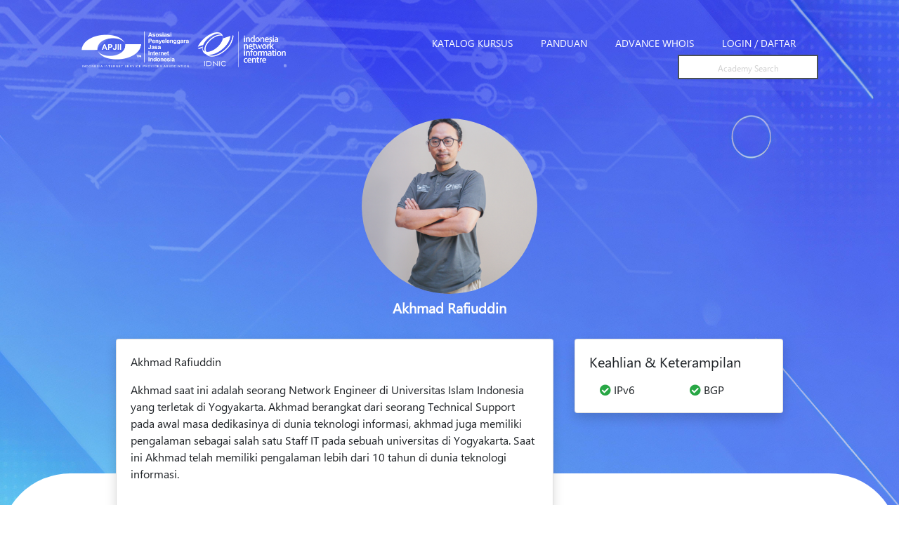

--- FILE ---
content_type: text/html; charset=UTF-8
request_url: https://academy.idnic.net/trainer/akhmad-raffiudin/MzA=
body_size: 6385
content:
<!doctype html>
<html lang="en">
<head>
    <meta charset="UTF-8">
    <meta name="viewport" content="width=device-width, initial-scale=1.0">
    <meta http-equiv="X-UA-Compatible" content="ie=edge">
    <title> IDNIC Academy | IDNIC - APJII </title>
    <meta name="csrf-token" content="kkqu9NVrDCEdnJuZBhp9p6rUO1VNgzKyC3xTTgcF">
    <meta property="og:title" content="IDNIC Academy | IDNIC - APJII" />
    <meta property="og:url" content="https://academy.idnic.net" />
    <meta property="og:description" content="Memberdayakan masyarakat Internet melalui pendidikan online">
    <meta property="og:image" content="https://academy.idnic.net/images/idnic-bg-white.jpeg">
    <meta property="og:image:width" content="300" />
    <meta property="og:image:height" content="300" />

    <link rel="icon" href="https://academy.idnic.net/images/idnic-crop.png">
    <link rel="shortcut icon" href="https://academy.idnic.net/images/idnic-crop.png" type="image/x-icon">

    <!-- Google Tag Manager -->
    
    <!-- End Google Tag Manager -->

    <!-- Global site tag (gtag.js) - Google Analytics -->
    <script async src="https://www.googletagmanager.com/gtag/js?id=UA-162958341-4"></script>
    <script>
    window.dataLayer = window.dataLayer || [];
    function gtag(){dataLayer.push(arguments);}
    gtag('js', new Date());

    gtag('config', 'UA-162958341-4');
    </script>
    
    <!-- Fonts -->
    

    <!-- Styles -->
    
    <link rel="stylesheet" href="https://academy.idnic.net/fonts/segoe-ui/stylesheet.css">
    

    <link href="https://fonts.googleapis.com/css?family=Dokdo&display=swap" rel="stylesheet">

    <link href="https://academy.idnic.net/css/app.css" rel="stylesheet">
    <link href="https://academy.idnic.net/css/main.css" rel="stylesheet">
    <link href="https://academy.idnic.net/vendor/fontawesome/css/all.css" rel="stylesheet">
    <link href="https://academy.idnic.net/vendor/bootstrap/dist/css/bootstrap.css" rel="stylesheet">
    <link href="https://academy.idnic.net/vendor/select2-4.0.10/dist/css/select2.min.css" rel="stylesheet" media="all">
    <link href="https://fonts.googleapis.com/icon?family=Material+Icons" rel="stylesheet">
    

        <style>
        .alert {
            border-radius: 0;
            border: 0;
        }
        .alert-success {
            background-color: #dbf2e1;
        }
        .event-headline {
            height: 310px;
            width: 100%;
            display: block;
        }
        .event-headline img {
            height: 100%;
            width: 100%;
            object-fit: cover;
            object-position: 0 0;
        }
        .content-image {
            height: auto !important;
        }
        
        .team-item img{
            box-shadow: 1px 3px 5px #888888;
        }
        .team-item .name {
            font-size: 1.2rem;
            font-weight: bold;
        }
        .team-item .description {
            font-size: 0.85rem;
        }
        .event-headline {
            text-decoration: none;
        }
        .content-detail img {
            width: 100%;
        }
    </style>
</head>
<body style="background-image: url('https://academy.idnic.net/storage/themes/pattern/1721631092-Patern 2.png')"; background-color:'#ffffff'>
    <!-- Google Tag Manager (noscript) -->
    <noscript><iframe src="https://www.googletagmanager.com/ns.html?id=GTM-5VTPTLX"
    height="0" width="0" style="display:none;visibility:hidden"></iframe></noscript>
    <!-- End Google Tag Manager (noscript) -->
    <div id="app" class="bg-white">
       
        
        <div class="p-0" style="min-height: calc(100vh - 300px);">

            

            <section class="section-first">
    <div id="navbar-desktop" class="container-fluid">
    <nav class="navbar navbar-expand-md navbar-light w-100 pr-0">
        <button class="navbar-toggler" type="button" data-toggle="collapse" data-target="#navbarSupportedContent" aria-controls="navbarSupportedContent" aria-expanded="false" aria-label="Toggle navigation">
            <span class="navbar-toggler-icon"></span>
        </button>
        <a class="row navbar-brand" href="https://academy.idnic.net" style="width: 300px">
            <img src="https://academy.idnic.net/images/apjii-idnic-logo-white.png" 
            style="">
        </a> 
        <div class="collapse navbar-collapse flex-wrap" id="navbarSupportedContent">
            <div class="d-none d-md-block w-100">
                <div class="d-flex flex-wrap justify-content-start justify-content-md-end w-100">
                    <ul class="navbar-nav d-flex justify-content-end flex-column flex-md-row">
                        <li class="nav-item">
                            <a id="register" class="mr-md-3 nav-link thin-inherit " href="https://academy.idnic.net/catalog" style="display:inline-block">
                                <span class="mr-2 text-white">KATALOG KURSUS</span> 
                            </a>
                        </li>
                        <li class="nav-item">
                            <a id="register" class="mr-md-3 nav-link thin-inherit " href="https://academy.idnic.net/guides" style="display:inline-block;">
                                <span class="mr-2 text-white">PANDUAN</span> 
                            </a>
                        </li>
                        <li class="nav-item">
                            <a id="register" class="mr-md-3 nav-link thin-inherit" href="https://whois.idnic.net" style="display:inline-block">
                                <span class="mr-2 text-white">ADVANCE WHOIS</span> 
                            </a>
                        </li>
                        
                         
                        <li class="nav-item">
                            <a id="register" class="mr-md-3 nav-link thin-inherit" href="#" style="display:inline-block" data-toggle="modal" data-target="#loginModal">
                                <span class="mr-2 text-white">LOGIN / DAFTAR</span> 
                            </a>
                        </li>
                                                <li class="nav-item">
                            <form id="searchForm" action="https://academy.idnic.net/search" method="GET">
                                <input type="text" name="q" class="form-search" placeholder="Academy Search" value="">
                            </form>
                        </li>
                    </ul>
                    
                </div>
            </div>
        </div>
    </nav>
</div>

<div id="navbar-mobile">
    <div id="header-mobile">
        <div class="left">
            <a href="#" class="navbar-toggle" type="button"> <i class="fas fa-bars"></i> </a>
        </div>
        <div class="center" style="padding-top: 10px;">
            <a href="https://academy.idnic.net" class="logo">
                <img src="https://academy.idnic.net/images/apjii-idnic-logo-white.png" alt="" style="width: 160px; height: auto;">
            </a>
        </div>
        <div class="right">
            <a href="#" class="search-toggle"> <i class="fas fa-search pt-2 pr-3" style="font-size: 17px;"></i> </a>
            
        </div>
    </div>
    <div class="search-wrapper">
        <form id="searchFormMobile" action="https://academy.idnic.net/search" method="GET">
            <input type="text" name="q" class="form-search" placeholder="Academy Search" value="">
            <span class="fas fa-search click-icon" style="font-size: 12px; padding-top: 3px" onclick="$('#searchFormMobile').submit()"> </span>
        </form>
    </div>
    <div id="navbar-menu">
        <ul class="navbar-nav d-flex justify-content-end flex-column flex-md-row bg-base">
            <li class="nav-item">
                <a class="nav-link thin-inherit" href="https://academy.idnic.net/catalog">
                    <span class="border-hover ">
                        Katalog Kursus
                    </span>
                </a>
            </li>
            <li class="nav-item">
                <a id="register" class="mr-md-3 nav-link thin-inherit " href="https://academy.idnic.net/guides">
                    <span class="mr-2">Panduan</span> 
                </a>
            </li>
            <li class="nav-item">
                <a id="register" class="mr-md-3 nav-link thin-inherit" href="https://whois.idnic.net" style="display:inline-block">
                    <span class="mr-2">Advance Whois</span> 
                </a>
            </li>
            
                        <li class="nav-item bg-idnic-blue">
                <a id="register" class="mr-md-3 nav-link thin-inherit" href="#" style="display:inline-block" data-toggle="modal" data-target="#loginModal">
                    <span class="mr-2 text-white">LOGIN / DAFTAR</span> 
                </a>
            </li>
                    </ul>
    </div>
</div>    <div class="flex pt-5" id="trainerPage">
        <div class="col-md-12 col-12 text-center pb-2">
            <img src="https://academy.idnic.net/storage/trainer-pictures/1721439471-Akhmad Raffiudin.jpg">
            <h5 class="text-white pt-2"><strong>Akhmad Rafiuddin</strong></h5>
        </div>
        <div class="col-md-8 col-12 text-left pt-3">
            <div class="card shadow">
                <div class="card-body">
                    <p>Akhmad Rafiuddin</p>
                    <p class="text-justify"> <p>Akhmad saat ini adalah seorang Network Engineer di Universitas Islam Indonesia yang terletak di Yogyakarta. Akhmad berangkat dari seorang Technical Support pada awal masa dedikasinya di dunia teknologi informasi, akhmad juga memiliki pengalaman sebagai salah satu Staff IT pada sebuah universitas di Yogyakarta. Saat ini Akhmad telah memiliki pengalaman lebih dari 10 tahun di dunia teknologi informasi.</p></p>
                </div>
            </div>
        </div>
        <div class="col-md-4 col-12 text-left pt-3">
            <div class="card shadow">
                <div class="card-body">
                    <h5>Keahlian & Keterampilan</h5>
                    <div class="flex pt-2">
                                                <div class="col-md-6 col-12">
                            <i class="fas fa-check-circle text-success"></i> IPv6
                        </div>  
                                                <div class="col-md-6 col-12">
                            <i class="fas fa-check-circle text-success"></i> BGP
                        </div>  
                                            </div>
                </div>
            </div>
        </div>
    </div>
</section>

            <section class="section-second">
                <div class="d-flex justify-content-center align-items-center" style="margin-top:-80px;margin-bottom:50px;height: 200px;width:100%;border-top-left-radius:100px;border-top-right-radius:100px;background:white">
                                    </div>
                    <div class="container text-center mt-5 pb-4">
        <h4 class="pb-3">Kursus </strong>Akhmad Rafiuddin</strong></h4>
        <div class="flex" id="sectionCourses">
                            <div class="card-group col-md-4 col-12 pb-3 text-left">
                    <a href="https://academy.idnic.net/courses/ipv6-fundamental/Mg==" class="color-inherit">
                        <div class="card course-list">
                            <img class="card-img-top" src="https://academy.idnic.net/storage/courses/thumbnail/1606109108-Cover Idnic Academy2-01.jpg" width="100%" height="150" style="object-fit: cover">
                            <div class="card-body">
                                <div class="card-title">
                                    <h6><strong>IPv6 Fundamental</strong></h6>
                                    <span class="badge badge-pill badge-sm badge-success">Course</span>
                                </div>
                                <div class="card-text"><p>Pelajari dasar-dasar IPv6, termasuk konsep teoritis dan praktik dasar.</p></div>
                            </div>
                            <div class="card-footer bg-white border-0 text-center">
                                <a href="https://academy.idnic.net/courses/ipv6-fundamental/Mg==" class="badge badge-pill bg-idnic-blue pl-5 pr-5 pt-3 pb-3">LIHAT KURSUS</a>
                            </div>
                        </div>
                    </a>
                </div>
                            <div class="card-group col-md-4 col-12 pb-3 text-left">
                    <a href="https://academy.idnic.net/courses/ipv6-address-planning/MTM=" class="color-inherit">
                        <div class="card course-list">
                            <img class="card-img-top" src="https://academy.idnic.net/storage/courses/thumbnail/1637209117-thumbnail-ipv6-address-planning.jpeg" width="100%" height="150" style="object-fit: cover">
                            <div class="card-body">
                                <div class="card-title">
                                    <h6><strong>IPv6 Address Planning</strong></h6>
                                    <span class="badge badge-pill badge-sm badge-success">Course</span>
                                </div>
                                <div class="card-text"><p>Pelajari tentang perencanaan alamat IPv6 untuk ISP, perusahaan, dan jaringan pusat data.</p></div>
                            </div>
                            <div class="card-footer bg-white border-0 text-center">
                                <a href="https://academy.idnic.net/courses/ipv6-address-planning/MTM=" class="badge badge-pill bg-idnic-blue pl-5 pr-5 pt-3 pb-3">LIHAT KURSUS</a>
                            </div>
                        </div>
                    </a>
                </div>
                    </div>
    </div>
            </section>
        </div>
    </div>

    <div class="container-fluid mt-5" id="footer" style="background-color: #EBEBEB;">
    <div class="row pl-3 pr-3">
        <div class="col-md-3 col-12 mt-4 text-left">
            <p class="trademarks pt-4">
                <span>
                    IDNIC ACADEMY © 2024
                </span>
            </p>                                  
        </div>
        <div class="col-md-3 col-12 mt-4 text-left">                               
        </div>
        <div class="col-md-3 col-12 mt-4 text-left">                              
        </div>
        <div class="col-md-3 col-12 mt-4 text-left pb-2">
            <label><small>Temukan kami di:</small></span>
            <li class="footer-link">
                <a target="_blank" href="https://www.facebook.com/Idnic-101884677967721/"><img src="https://academy.idnic.net/images/social-icons/facebook.png" width="11%"></a>
                <a target="_blank" href="https://twitter.com/idnicid" class="pl-1"><img src="https://academy.idnic.net/images/social-icons/twitter.png" width="11%"></a>
                <a target="_blank" href="https://www.youtube.com/channel/UCcLwQD7fSiLRuR46dtp05iQ" class="pl-1"><img src="https://academy.idnic.net/images/social-icons/youtube.png" width="11%"></a>
                <a target="_blank" href="https://instagram.com/idnic.id" class="pl-1"><img src="https://academy.idnic.net/images/social-icons/instagram.png" width="11%"></a> 
                <a target="_blank" href="https://linkedin.com/company/idnic-indonesia-network-information-center/" class="pl-1"><img src="https://academy.idnic.net/images/social-icons/linkedin.png" width="11%"></a> 
            </li>                              
        </div>
    </div>
    
</div>    <!-- Modal -->
    <div class="modal fade" id="loginModal" tabindex="-1" role="dialog" aria-labelledby="loginModal" aria-hidden="true">
        <div class="modal-dialog modal-dialog-centered modal-lg" role="document">
            <div class="modal-content">
                <div class="flex pt-3 pb-3">
                    <div class="col-12 col-md-12 col-lg-12">
                        <button type="button" class="close" data-dismiss="modal" aria-label="Close">
                            <span aria-hidden="true">&times;</span>
                        </button>
                    </div>
                    <div class="col-12 col-md-6 border-right">
                        <div class="p-3 text-center">
                            <h6><strong>1. Login dengan akun IDNIC Academy</strong></h6>
                        </div>
                        <div class="alert alert-danger alert-dismissible d-none m-2" role="alert" id="failAlert">
                            <span id="failMessage"><small>  </small></span>
                            <button type="button" class="close" id="closeFailAlert">
                              <span aria-hidden="true">&times;</span>
                            </button>
                        </div>
                        <div class="alert alert-success alert-dismissible d-none m-2" role="alert" id="successAlert">
                            <span id="successMessage"><small>  </small></span>
                        </div>
                        <form action="https://academy.idnic.net/signin" method="POST" class="p-3" id="formLogin" enctype="multipart/form-data">
                            <input type="hidden" name="_token" value="kkqu9NVrDCEdnJuZBhp9p6rUO1VNgzKyC3xTTgcF">                            <div class="form-group">
                                <label for="">Email</label>
                                <input type="email" name="email" placeholder="member@example.id" class="form-control" required>
                            </div>
                            <div class="form-group">
                                <label>Password</label>
                                <div class="input-group mb-3">
                                    <input type="password" name="password" class="form-control" placeholder="Password Anda" aria-label="Password Anda" aria-describedby="basic-addon2" required>
                                    <div class="input-group-append">
                                      <span class="input-group-text" id="passwordShow" style="cursor: pointer">
                                          <i class="fas fa-eye-slash"></i>
                                      </span>
                                    </div>
                                </div>
                            </div>
                            <div class="form-group">
                                <input type="checkbox" name="remember" class="" class="float-left"> Ingat Saya
                                <a class="float-right" href="https://academy.idnic.net/password/reset"><i><small> Lupa Password? </small></i></a>
                            </div>
                            <div class="form-group d-block" id="submitButtonArea">
                                <button type="submit" class="btn btn-success rounded-pill btn-block">Login</button>
                            </div>
                            <div class="form-group text-center d-none" id="loadingArea">
                                <img src="https://academy.idnic.net/images/loading.gif" alt="" style="width: 8%">
                            </div>
                            <div class="form-group text-center">
                                <span><small> Belum memiliki akun IDNIC Academy? <a href="https://academy.idnic.net/registration">Daftar Disini</a> </small></span>
                            </div>
                        </form>
                    </div>
                    <div class="col-12 col-md-6">
                        <div class="pt-3 pb-2 pl-3 pr-3 text-center">
                            <h6><strong>2. Login dengan akun MyIDNIC</strong></h6>
                        </div>
                        <div class="modal-body">
                            <h6 class="font-weight-bold"></h6>
                            <p>
                                IDNIC Academy menggunakan fitur SSO (Single Sign On) yang terintegrasi dengan MyIDNIC. Anda juga dapat menggunakan akun MyIDNIC Anda untuk dapat login kedalam IDNIC Academy.
                                <br><br>
                                Perusahaan Anda belum memiliki Akun MyIDNIC? Silahkan hubungi <a href="https://idnic.net/membership/helpdesk" target="_blank">Helpdesk IDNIC</a> untuk mendapatkan Akses MyIDNIC.
                            </p>
                            <div class="text-center">
                                <a href="https://academy.idnic.net/auth/login"  class="badge badge-pill bg-idnic-blue pl-4 pr-4 pt-3 pb-3">LOGIN DENGAN AKUN MYIDNIC</a>
                            </div>
                        </div>
                    </div>
                </div>
            </div>
        </div>
    </div>

    

    <script src="https://academy.idnic.net/vendor/bootstrap/dist/js/bootstrap.js" defer></script>
    <script src="https://academy.idnic.net/vendor/jquery/dist/jquery.min.js"></script>
	<script src="https://academy.idnic.net/vendor/momentjs/moment.js"></script>
	<script src="https://academy.idnic.net/js/popper.js"></script>
    <script src="https://academy.idnic.net/vendor/bootstrap-material-datetimepicker/js/bootstrap-material-datetimepicker.js"></script>
    <script src="https://academy.idnic.net/vendor/select2-4.0.10/dist/js/select2.js"></script>
	<script src="https://academy.idnic.net/vendor/sweetalert2/dist/sweetalert2.all.js"></script>
	<script src="https://academy.idnic.net/js/admin.js"></script>

    
    
    

    
    <script>
    $('.navbar-toggle').on('click', function(e) {
        e.preventDefault();
        var navbarToggle = $(this);
        var navbarMenu = $(this).closest('#navbar-mobile').find('#navbar-menu');
        if(navbarMenu.hasClass('active')) {
            navbarMenu.removeClass('active');
        } else {
            navbarMenu.addClass('active');
        }
    });

    $('.nav-item').on('click', 'a.dropdown', function(e) {
        e.preventDefault();
        var container = $(this).closest('.nav-item');
        var dropdownMenu = container.find('.dropdown-menu');
        if(dropdownMenu.hasClass('show')) {
            dropdownMenu.removeClass('show');
        } else {
            dropdownMenu.addClass('show');
        }
    });

    $('.search-toggle').on('click', function(e) {
        e.preventDefault();
        console.log('search');
        var container = $(this).closest('#navbar-mobile');
        var searchForm = container.find('.search-wrapper');
        if(searchForm.hasClass('active')) {
            searchForm.removeClass('active');
        } else {
            searchForm.addClass('active');
        }
    });

    $('#formLogin').submit(function(e){
        $('#failAlert').removeClass('d-block').addClass('d-none');
        $('#submitButtonArea').removeClass('d-block').addClass('d-none');
        $('#loadingArea').removeClass('d-none').addClass('d-block');
        e.preventDefault();
        const url = $(this).attr('action');
        var dataForm = $(this).serialize(); 
        $.post( url, dataForm)
            .done(function( data ) {
                console.log(data);
                if(data.status == 'error') {
                    setTimeout(function(){ 
                        $('#submitButtonArea').removeClass('d-none').addClass('d-block');
                        $('#failMessage').text(data.message)
                        $('#loadingArea').removeClass('d-block').addClass('d-none');
                        $('#failAlert').removeClass('d-none').addClass('d-block');
                    }, 1000);
                } else {
                    setTimeout(function(){ 
                        $('#successMessage').text('Anda berhasil login, halaman akan ter-refresh secara otomatis');
                        $('#successAlert').removeClass('d-none').addClass('d-block');
                    }, 1000);
                    
                    setTimeout(function(){ 
                        $('#loadingArea').removeClass('d-block').addClass('d-none');
                        location.reload();
                    }, 4000);
                }
            })
            .fail(function(data) {
                setTimeout(function(){ 
                    $('#submitButtonArea').removeClass('d-none').addClass('d-block');
                    $('#failMessage').text('Error!')
                    $('#loadingArea').removeClass('d-block').addClass('d-none');
                    $('#failAlert').removeClass('d-none').addClass('d-block');
                }, 1000);
            });
    });

    $('#closeFailAlert').click(function(){
        $('#failAlert').removeClass('d-block').addClass('d-none');
    });

    $('#passwordShow').click(function(){
        if($(this).find('i').hasClass('fa-eye-slash')) {
            $(this).find('i').removeClass('fa-eye-slash').addClass('fa-eye');
            $('input[name="password"]').prop('type', 'text');
        } else {
            $(this).find('i').removeClass('fa-eye').addClass('fa-eye-slash');
            $('input[name="password"]').prop('type', 'password');
        }
    })
    </script>
    <script>
        document.querySelectorAll( 'oembed[url]' ).forEach( element => {
            iframely.load( element, element.attributes.url.value );
        } );
    </script>
    <script>
        document.querySelectorAll( 'oembed[url]' ).forEach( element => {
            // Create the <a href="..." class="embedly-card"></a> element that Embedly uses
            // to discover the media.
            const anchor = document.createElement( 'a' );
    
            anchor.setAttribute( 'href', element.getAttribute( 'url' ) );
            anchor.className = 'embedly-card';
    
            element.appendChild( anchor );
        } );
    </script>
</body>
</html>


--- FILE ---
content_type: text/css
request_url: https://academy.idnic.net/fonts/segoe-ui/stylesheet.css
body_size: 723
content:
@font-face {
    font-family: '/fonts/segoe-ui/SegoeUI';
    src: url('/fonts/segoe-ui/SegoeUI.woff2') format('woff2'),
        url('/fonts/segoe-ui/SegoeUI.woff') format('woff'),
        url('/fonts/segoe-ui/SegoeUI.ttf') format('truetype');
    font-weight: normal;
    font-style: normal;
}

@font-face {
    font-family: 'Segoe UI';
    src: url('/fonts/segoe-ui/SegoeUI_1.woff2') format('woff2'),
        url('/fonts/segoe-ui/SegoeUI_1.woff') format('woff'),
        url('/fonts/segoe-ui/SegoeUI_1.ttf') format('truetype');
    font-weight: normal;
    font-style: normal;
}

@font-face {
    font-family: 'Segoe UI';
    src: url('/fonts/segoe-ui/SegoeUI_2.woff2') format('woff2'),
        url('/fonts/segoe-ui/SegoeUI_2.woff') format('woff'),
        url('/fonts/segoe-ui/SegoeUI_2.ttf') format('truetype');
    font-weight: normal;
    font-style: normal;
}



--- FILE ---
content_type: text/css
request_url: https://academy.idnic.net/css/main.css
body_size: 24552
content:
@charset "UTF-8";

.bg-transparent {
  background-color: transparent;
}

.text-transparent {
  color: transparent;
}

.bg-white {
  background-color: #ffffff;
}

.text-white {
  color: #ffffff;
}

.bg-base {
  background-color: #f2f2f2;
}

.text-base {
  color: #f2f2f2;
}

.bg-black {
  background-color: #222222;
}

.text-black {
  color: #222222;
}

.bg-gray {
  background-color: #bababa;
}

.text-gray {
  color: #bababa;
}

.bg-blue {
  background-color: #0054A5;
}

.text-blue {
  color: #0054A5;
}

.bg-blue-dark {
  background-color: #1f4ba2;
}

.text-blue-dark {
  color: #1f4ba2;
}

body .mr-6 {
  margin-right: 7rem !important;
}

body .pl-6 {
  padding-left: 7rem !important;
}

body .font-10 {
  font-size: 10px;
}

body .font-12 {
  font-size: 12px;
}

body .font-13 {
  font-size: 13px;
}

@media (max-width: 991.98px) {
  body .pl-6 {
    padding-left: 1rem !important;
  }
}

@media (max-width: 991.98px) {
  body .pl-6 {
    padding-left: 1rem !important;
  }
}

@media (max-width: 767.98px) {
  body .pl-6 {
    padding-left: 1rem !important;
  }
}

@media (max-width: 575.98px) {
  body .pl-6 {
    padding-left: 1rem !important;
  }
}

html,
body {
  font-family: "Segoe UI" !important;
  font-size: 1rem;
  max-width: 1440px;
  margin: 0 auto;
  height: 100%;
  /** Blog List **/
  /** End Blog List **/
}

html ::-webkit-input-placeholder,
body ::-webkit-input-placeholder {
  /* Chrome, Firefox, Opera, Safari 10.1+ */
  opacity: 0.3 !important;
  /* Firefox */
}

html :-ms-input-placeholder,
body :-ms-input-placeholder {
  /* Chrome, Firefox, Opera, Safari 10.1+ */
  opacity: 0.3 !important;
  /* Firefox */
}

html ::-ms-input-placeholder,
body ::-ms-input-placeholder {
  /* Chrome, Firefox, Opera, Safari 10.1+ */
  opacity: 0.3 !important;
  /* Firefox */
}

html ::-webkit-input-placeholder, body ::-webkit-input-placeholder {
  /* Chrome, Firefox, Opera, Safari 10.1+ */
  opacity: 0.3 !important;
  /* Firefox */
}

html ::-moz-placeholder, body ::-moz-placeholder {
  /* Chrome, Firefox, Opera, Safari 10.1+ */
  opacity: 0.3 !important;
  /* Firefox */
}

html :-ms-input-placeholder, body :-ms-input-placeholder {
  /* Chrome, Firefox, Opera, Safari 10.1+ */
  opacity: 0.3 !important;
  /* Firefox */
}

html ::-ms-input-placeholder, body ::-ms-input-placeholder {
  /* Chrome, Firefox, Opera, Safari 10.1+ */
  opacity: 0.3 !important;
  /* Firefox */
}

html ::placeholder,
body ::placeholder {
  /* Chrome, Firefox, Opera, Safari 10.1+ */
  opacity: 0.3 !important;
  /* Firefox */
}

html :-ms-input-placeholder,
body :-ms-input-placeholder {
  /* Internet Explorer 10-11 */
  opacity: 0.3 !important;
}

html ::-ms-input-placeholder,
body ::-ms-input-placeholder {
  /* Microsoft Edge */
  opacity: 0.3 !important;
}

html #sidebarMenu li,
body #sidebarMenu li {
  list-style-type: none;
}

@media (max-width: 767.98px) {
  html #sectionCourses,
  body #sectionCourses {
    padding: 15px !important;
  }
}

html #sectionCourses .filterDiv,
body #sectionCourses .filterDiv {
  display: none;
}

html #sectionCourses .show,
body #sectionCourses .show {
  display: block;
}

html #sectionCourses .card-group,
body #sectionCourses .card-group {
  padding-left: 10px;
  padding-right: 10px;
}

html #sectionCourses .card-group .card,
body #sectionCourses .card-group .card {
  border-radius: none;
}

html #sectionCourses .card-group .card .card-body .card-title,
body #sectionCourses .card-group .card .card-body .card-title {
  font-weight: bolder;
  min-height: 60px;
}

html #sectionCourses .card-group .card .card-body .card-text,
body #sectionCourses .card-group .card .card-body .card-text {
  font-size: 14px;
  font-weight: lighter;
  min-height: 100px;
}

html #sectionCourses a,
body #sectionCourses a {
  text-decoration: none;
}

html #sectionCourses .course-list:hover,
body #sectionCourses .course-list:hover {
  box-shadow: 0 0 11px rgba(33, 33, 33, 0.2);
}

html #sectionTrainers img,
body #sectionTrainers img {
  display: block;
  margin-left: auto;
  margin-right: auto;
  width: 200px;
  height: 200px;
  -o-object-fit: cover;
     object-fit: cover;
}

@media (max-width: 767.98px) {
  html #sectionTrainers .slick-slide img,
  body #sectionTrainers .slick-slide img {
    width: 200px !important;
    height: 200px !important;
    border: 0px solid #fff;
  }

  html #sectionTrainers .slick-slide h5,
  body #sectionTrainers .slick-slide h5 {
    font-size: 14px;
  }
}

html #trainerPage,
body #trainerPage {
  padding: 15px 50px;
}

@media (max-width: 767.98px) {
  html #trainerPage,
  body #trainerPage {
    padding: 15px 25px;
  }
}

html #trainerPage img,
body #trainerPage img {
  display: block;
  width: 250px;
  height: 250px;
  display: block;
  margin-left: auto;
  margin-right: auto;
  -o-object-fit: cover;
     object-fit: cover;
  border-radius: 50%;
}

html #app,
body #app {
  position: relative;
  min-height: 610px;
}

html #app .section-landing-page,
body #app .section-landing-page {
  background: url(/images/background.png?5eca5af8b8e739761a90f4fe2373eed4);
  background-size: cover;
  background-color: white;
  min-height: 700px;
  padding: 15px 100px 15px 100px !important;
}

@media (max-width: 991.98px) {
  html #app .section-landing-page,
  body #app .section-landing-page {
    padding: 0px !important;
  }
}

html #app .section-first,
body #app .section-first {
  background: url(/images/background.png?c7312c9d31e815559d208cb8d911b561);
  background-size: cover;
  background-color: white;
  min-height: 620px;
  padding: 15px 100px 15px 100px !important;
}

@media (max-width: 767.98px) {
  html #app .section-first,
  body #app .section-first {
    padding: 0px !important;
  }
}

@media (max-width: 991.98px) {
  html #app .section-first,
  body #app .section-first {
    padding: 0px !important;
  }
}

html #app .section-first-half,
body #app .section-first-half {
  background: url(/images/bg-half-small.png?9b75ae2569b5b334ee2ae3b1f29fe7b2);
  background-size: cover;
  background-color: white;
  background-position: 100% 100%;
  padding: 15px 100px 15px 100px !important;
}

@media (max-width: 767.98px) {
  html #app .section-first-half,
  body #app .section-first-half {
    padding: 0px !important;
  }
}

html #app .section-second .paddingSectionFirst,
body #app .section-second .paddingSectionFirst {
  padding: 15px 105px 15px 105px;
}

@media (max-width: 991.98px) {
  html #app .section-second .paddingSectionFirst,
  body #app .section-second .paddingSectionFirst {
    padding: 20px !important;
  }
}

html #app .section-second .edge-with-top,
body #app .section-second .edge-with-top {
  margin-top: -250px !important;
}

html #app .section-second #landingSectionSecond,
body #app .section-second #landingSectionSecond {
  background-color: #EBEBEB;
  padding: 45px 100px 55px 100px;
}

@media (max-width: 767.98px) {
  html #app .section-second #landingSectionSecond,
  body #app .section-second #landingSectionSecond {
    padding: 30px;
  }
}

html #app .section-second #landingSectionThird,
body #app .section-second #landingSectionThird {
  background-color: #fff;
}

@media (max-width: 767.98px) {
  html #app .section-second,
  body #app .section-second {
    padding: 0px !important;
  }

  html #app .section-second .paddingSectionFirst,
  body #app .section-second .paddingSectionFirst {
    padding: 0px 30px !important;
  }
}

@media (max-width: 767.98px) {
  html #app,
  body #app {
    padding-top: 0;
  }

  html #app:before,
  body #app:before {
    display: none;
  }
}

html #footer .footer-link,
body #footer .footer-link {
  list-style-type: none;
}

html #footer .footer-link:hover,
body #footer .footer-link:hover {
  -webkit-text-decoration: #616161;
          text-decoration: #616161;
}

html .select2-container--default .select2-selection--single,
body .select2-container--default .select2-selection--single {
  height: 38px;
}

html .select2-container--default .select2-selection--single .select2-selection__arrow,
body .select2-container--default .select2-selection--single .select2-selection__arrow {
  top: 6px !important;
}

html .select2-container--default .select2-selection--single .select2-selection__rendered,
body .select2-container--default .select2-selection--single .select2-selection__rendered {
  line-height: 34px !important;
}

html a,
body a {
  color: #0167b8;
}

html a.bg-idnic-blue,
body a.bg-idnic-blue {
  border: 1px solid #162963;
  background-color: #162963;
  color: #ffffff;
}

html a.bg-idnic-blue:hover,
body a.bg-idnic-blue:hover {
  border: 1px solid #162963;
  background-color: #ffffff;
  color: #0054A5;
}

html a:hover,
body a:hover {
  color: #07407d;
}

html div li a.thin-inherit,
body div li a.thin-inherit {
  color: #2c2c2c;
  font-weight: lighter;
  text-decoration: none;
  font-size: 14px;
}

html div li a.thin-inherit:hover,
body div li a.thin-inherit:hover {
  text-decoration: none;
  color: #808080;
}

html .pagination,
body .pagination {
  justify-content: center !important;
}

html .pagination a,
body .pagination a {
  transition: background-color 0.3s;
  color: #0054A5;
}

html .page-item.active .page-link,
body .page-item.active .page-link {
  background-color: #0054A5;
  border: none !important;
}

html .pagination > li > a,
html .pagination > li > span,
body .pagination > li > a,
body .pagination > li > span {
  border-radius: none !important;
  margin: 0 5px;
}

html .trademarks,
body .trademarks {
  font-size: 13px;
}

html .content-image,
body .content-image {
  height: 275px;
  -o-object-fit: cover;
  object-fit: cover;
  -o-object-position: center;
  object-position: center;
}

html .course-category,
body .course-category {
  width: 100%;
  -o-object-fit: cover;
  object-fit: cover;
  -o-object-position: center;
  object-position: center;
}

html .course-category .course-online,
body .course-category .course-online {
  width: 70%;
}

html .course-category .virtual-lab,
body .course-category .virtual-lab {
  width: 60%;
}

html .course-category .webinar,
body .course-category .webinar {
  width: 78%;
}

html .course-category .text,
body .course-category .text {
  font-weight: bolder;
  color: #223f79;
}

html .course-category:hover,
body .course-category:hover {
  opacity: 0.6;
}

html .list-blog-link,
body .list-blog-link {
  color: #2c2c2c;
  font-weight: bolder;
  min-height: 120px;
}

html .list-blog-link:hover,
body .list-blog-link:hover {
  color: #2c2c2c;
  text-decoration: none;
}

html .border-hover,
body .border-hover {
  padding-bottom: 7px;
  border-bottom: 2px transparent;
}

html .border-hover:hover,
body .border-hover:hover {
  border-bottom: 2px solid #222222;
}

html .border-hover,
body .border-hover {
  padding-bottom: 5px;
  border-bottom: 2px transparent;
}

html .border-hover-thin:hover,
body .border-hover-thin:hover {
  border-bottom: 1px solid #222222;
}

html .menu-active,
body .menu-active {
  color: #fff;
  padding-bottom: 5px !important;
  text-shadow: 0.3px 0 #fff;
}

html .sub-menu-active,
body .sub-menu-active {
  font-weight: bolder;
  text-shadow: 0.3px 0 #000;
}

html .icon-active,
body .icon-active {
  color: white !important;
}

html .dropdown-menu,
body .dropdown-menu {
  background-color: #f2f2f2 !important;
  color: #222222;
  border-radius: 0px !important;
  min-width: 200px !important;
  padding: 15px 0px 15px 0px !important;
}

html .dropdown-item:hover,
html .dropdown-item:focus,
html .dropdown-item:active,
body .dropdown-item:hover,
body .dropdown-item:focus,
body .dropdown-item:active {
  color: #222222;
  background-color: #f2f2f2 !important;
}

html .container-fluid,
body .container-fluid {
  padding-right: 15px !important;
  padding-left: 15px !important;
}

html #navbar-desktop,
body #navbar-desktop {
  display: block;
}

@media (max-width: 767.98px) {
  html #navbar-desktop,
  body #navbar-desktop {
    display: none;
  }
}

html .navbar .navbar-brand,
body .navbar .navbar-brand {
  width: 200px;
  display: inline-block;
}

html .navbar .navbar-brand img,
body .navbar .navbar-brand img {
  width: 100%;
  height: auto;
}

@media (min-width: 768px) and (max-width: 991.98px) {
  html .navbar .navbar-brand,
  body .navbar .navbar-brand {
    width: 170px !important;
    height: auto !important;
  }

  html .navbar .navbar-brand img,
  body .navbar .navbar-brand img {
    width: 100% !important;
  }
}

html .navbar .navbar-collapse,
body .navbar .navbar-collapse {
  margin-top: 20px !important;
}

html .navbar .navbar-collapse #register,
body .navbar .navbar-collapse #register {
  padding-bottom: 6px;
  color: inherit !important;
  display: flex !important;
  align-items: center;
  height: 100%;
}

html .navbar .navbar-collapse #searchForm,
body .navbar .navbar-collapse #searchForm {
  width: 200PX;
}

@media (max-width: 768px) {
  html .navbar .navbar-collapse #searchForm,
  body .navbar .navbar-collapse #searchForm {
    width: 100%;
  }
}

html .navbar .navbar-collapse .navbar-nav,
body .navbar .navbar-collapse .navbar-nav {
  display: flex;
  width: 100%;
  flex-wrap: wrap !important;
  justify-content: flex-end;
}

html .navbar .navbar-collapse .navbar-nav .nav-item,
body .navbar .navbar-collapse .navbar-nav .nav-item {
  display: block;
  position: relative !important;
}

html .navbar .navbar-collapse .navbar-nav .nav-item .nav-link,
body .navbar .navbar-collapse .navbar-nav .nav-item .nav-link {
  margin-right: 20px;
}

html .navbar .navbar-collapse .navbar-nav .nav-item .dropdown-menu,
body .navbar .navbar-collapse .navbar-nav .nav-item .dropdown-menu {
  position: absolute;
}

html #navbar-mobile,
body #navbar-mobile {
  display: none;
  width: 100%;
  margin-bottom: 20px;
}

html #navbar-mobile #header-mobile,
body #navbar-mobile #header-mobile {
  position: relative;
  display: flex;
  align-items: center;
  height: 50px;
  justify-content: space-between;
  overflow: hidden;
}

html #navbar-mobile #header-mobile i,
body #navbar-mobile #header-mobile i {
  color: white;
}

html #navbar-mobile #header-mobile a,
body #navbar-mobile #header-mobile a {
  text-decoration: none;
}

html #navbar-mobile #header-mobile .left,
body #navbar-mobile #header-mobile .left {
  display: flex;
  align-items: center;
}

html #navbar-mobile #header-mobile .left a.navbar-toggle,
body #navbar-mobile #header-mobile .left a.navbar-toggle {
  margin-left: 15px;
  font-size: 19px;
  color: #ffffff;
  display: flex;
  height: 100%;
  align-items: center;
  background-color: transparent !important;
  z-index: 2;
}

html #navbar-mobile #header-mobile .left a.search-toggle,
body #navbar-mobile #header-mobile .left a.search-toggle {
  padding-top: 2px;
  padding-left: 15px;
  display: flex;
  align-items: center;
  height: 100%;
  z-index: 2;
}

html #navbar-mobile #header-mobile .center,
body #navbar-mobile #header-mobile .center {
  display: flex;
  justify-content: center;
  height: 100%;
}

html #navbar-mobile #header-mobile .center a.logo,
body #navbar-mobile #header-mobile .center a.logo {
  height: 100%;
}

html #navbar-mobile #header-mobile .center a.logo img,
body #navbar-mobile #header-mobile .center a.logo img {
  height: 100%;
  width: auto;
}

html #navbar-mobile #header-mobile .right,
body #navbar-mobile #header-mobile .right {
  display: flex;
  justify-content: flex-end;
}

html #navbar-mobile #header-mobile .right a.login,
body #navbar-mobile #header-mobile .right a.login {
  margin-right: 15px;
  padding-top: 3px;
  padding-left: 4.5px;
  display: flex;
  height: 100%;
  align-items: center;
  width: 35px;
  height: 35px;
  background-color: #ffffff;
  border-radius: 50%;
}

html #navbar-mobile .search-wrapper,
body #navbar-mobile .search-wrapper {
  display: none;
  position: relative;
}

html #navbar-mobile .search-wrapper.active,
body #navbar-mobile .search-wrapper.active {
  display: block;
  width: 100%;
  top: 0;
  left: 0;
  right: 0;
}

html #navbar-mobile #navbar-menu,
body #navbar-mobile #navbar-menu {
  display: none;
  background-color: #f2f2f2;
}

html #navbar-mobile #navbar-menu.active,
body #navbar-mobile #navbar-menu.active {
  display: block;
}

html #navbar-mobile #navbar-menu .nav-item,
body #navbar-mobile #navbar-menu .nav-item {
  border-bottom: 1px solid #bababa;
}

html #navbar-mobile #navbar-menu .nav-item .nav-link,
body #navbar-mobile #navbar-menu .nav-item .nav-link {
  padding: 3px auto 3px 15px !important;
  padding-left: 15px;
}

html #navbar-mobile #navbar-menu .nav-item .dropdown-menu,
body #navbar-mobile #navbar-menu .nav-item .dropdown-menu {
  border: none !important;
}

@media (max-width: 767.98px) {
  html #navbar-mobile,
  body #navbar-mobile {
    display: block;
  }
}

html #big-menu-icons,
body #big-menu-icons {
  padding-top: 50px;
  padding-bottom: 50px;
}

html #big-menu-icons .menu-item,
body #big-menu-icons .menu-item {
  padding: 20px;
  text-align: center;
}

html #big-menu-icons .menu-item a h4,
body #big-menu-icons .menu-item a h4 {
  padding-top: 20px;
}

@media (max-width: 991.98px) {
  html .navbar .navbar-toggler,
  body .navbar .navbar-toggler {
    border: none;
    outline: none;
  }

  html .navbar .navbar-brand,
  body .navbar .navbar-brand {
    display: block;
    height: 100%;
    height: 50px;
    width: auto;
  }

  html .navbar .navbar-brand img,
  body .navbar .navbar-brand img {
    height: 100%;
    width: auto;
  }

  html .navbar-collapse,
  body .navbar-collapse {
    margin-top: 10px !important;
  }

  html #big-menu-icons,
  body #big-menu-icons {
    flex-direction: column;
    padding-left: 1rem;
    padding-right: 1rem;
  }

  html #big-menu-icons .menu-item,
  body #big-menu-icons .menu-item {
    display: block;
    text-align: left;
    border: 1px solid #bababa;
    padding: 0;
  }

  html #big-menu-icons .menu-item a,
  body #big-menu-icons .menu-item a {
    padding: 10px;
    position: relative;
    display: flex;
    align-items: center;
    overflow: hidden;
    cursor: pointer;
  }

  html #big-menu-icons .menu-item a img,
  body #big-menu-icons .menu-item a img {
    height: 50px;
    width: auto;
  }

  html #big-menu-icons .menu-item a h4,
  body #big-menu-icons .menu-item a h4 {
    padding-top: 0;
    padding-left: 20px;
    z-index: 3;
    font-size: 0.9rem;
    font-weight: bold;
  }

  html #big-menu-icons .menu-item a:after,
  body #big-menu-icons .menu-item a:after {
    font-family: "Font Awesome 5 Free";
    font-weight: 900;
    content: "\F14D";
    display: block;
    z-index: 1;
    font-size: 1rem;
    position: absolute;
    right: 5px;
    top: 0;
    bottom: 0;
    color: lightblue;
  }
}

@media (max-width: 991.98px) and (max-width: 767.98px) {
  html #big-menu-icons .menu-item a:after,
  body #big-menu-icons .menu-item a:after {
    opacity: 0;
  }
}

@media (max-width: 767.98px) {
  html .dropdown-menu,
  body .dropdown-menu {
    position: static !important;
  }
}

@media (max-width: 575.98px) {
  html .navbar .navbar-collapse,
  body .navbar .navbar-collapse {
    margin-top: 10px !important;
  }
}

html #registration-form-header,
body #registration-form-header {
  display: flex;
  flex-wrap: wrap;
  justify-content: center;
}

@media (max-width: 767.98px) {
  html #registration-form-header,
  body #registration-form-header {
    border: none;
    padding-bottom: 24px;
  }
}

html #registration-form-header a,
body #registration-form-header a {
  text-decoration: none;
  color: #000;
}

html #registration-form-header .item,
body #registration-form-header .item {
  display: block;
  background-color: #ededed;
  padding: 8px 30px;
  width: 230px;
  color: #1f4ba2;
}

html #registration-form-header .item p,
body #registration-form-header .item p {
  margin: 0;
}

html #registration-form-header .item .count,
body #registration-form-header .item .count {
  font-weight: bold;
  margin-bottom: 8px;
  font-size: 1.4rem;
  margin-top: -2px;
}

html #registration-form-header .item .title,
body #registration-form-header .item .title {
  font-size: 0.9rem;
}

html #registration-form-header .item.active,
body #registration-form-header .item.active {
  background-color: #0054A5;
  color: #ffffff;
}

@media (max-width: 991.98px) {
  html #registration-form-header .item,
  body #registration-form-header .item {
    border-radius: 50%;
    background-color: lightgray;
    height: 50px;
    width: 50px;
    border: none;
    padding-top: 10px;
    padding-left: 18px;
    margin-right: 15px;
  }

  html #registration-form-header .item .count span,
  body #registration-form-header .item .count span {
    display: none;
  }

  html #registration-form-header .item .title,
  body #registration-form-header .item .title {
    display: none;
  }
}

html .widget-header,
body .widget-header {
  background-image: url([data-uri]);
  background-color: #0054A5;
  color: white;
  margin: 0;
  padding: 0;
  font-size: 1.2em;
  overflow: hidden;
}

html .widget-header h5 > button > span,
body .widget-header h5 > button > span {
  color: white;
  margin: 0;
  padding: 0;
  font-size: 1.2em;
  overflow: hidden;
}

html .text-blue,
body .text-blue {
  color: #22407A;
}

.section-first-welcome-banner {
  display: none;
}

@media (min-width: 1200px) {
  .section-first-welcome-banner {
    display: block;
  }

  .additionalPadding {
    padding-bottom: 165px !important;
  }
}

.card-img-top {
  width: 100%;
  height: 160px;
  -o-object-fit: cover;
     object-fit: cover;
}

@media (max-width: 767.98px) {
  .card-img-top {
    height: 190px;
  }
}

.card-img-top-first {
  width: 100%;
  height: 180px;
  -o-object-fit: cover;
     object-fit: cover;
}

@media (max-width: 767.98px) {
  .card-img-top-first {
    height: 160px;
  }
}

.welcome-banner {
  z-index: 1;
  position: relative;
  min-height: 450px;
  display: block;
  padding-top: 24px;
}

.welcome-banner .image-banner {
  z-index: 2;
  display: block;
  height: 400px;
  position: absolute;
  left: 0;
  right: 0;
  overflow: inherit;
}

.welcome-banner .image-banner .mobile {
  display: none;
}

.welcome-banner .image-banner .desktop {
  display: block;
}

@media (max-width: 767.98px) {
  .welcome-banner .image-banner .mobile {
    display: block;
  }

  .welcome-banner .image-banner .desktop {
    display: none;
  }
}

.welcome-banner .image-banner img {
  position: relative;
  padding-left: 110px;
  /* margin-top: 30px; */
  height: 400px;
  -o-object-position: center;
  object-position: center;
  -o-object-fit: cover;
  object-fit: cover;
}

@media (max-width: 991.98px) {
  .welcome-banner .image-banner img.img-iix {
    width: 100%;
  }
}

@media (max-width: 991.98px) {
  .welcome-banner .image-banner img.img-dcim {
    width: 100%;
  }
}

.welcome-banner .search-container {
  display: block;
  flex-direction: column;
  justify-content: center;
  height: 100%;
  font-size: 1.2rem;
  position: relative;
  z-index: 5 !important;
  padding-top: 100px;
}

.welcome-banner .search-container * {
  font-family: "Montserrat", sans-serif;
  color: white;
}

@media (max-width: 767.98px) {
  .welcome-banner .search-container * {
    font-size: 0.7em;
  }
}

.welcome-banner .search-container .title {
  font-weight: bold;
  font-size: 2.5em;
  text-align: left;
}

.welcome-banner .text-container {
  display: block;
  max-width: 500px;
  flex-direction: column;
  justify-content: center;
  height: 100%;
  font-size: 1.2rem;
  position: relative;
  z-index: 5 !important;
  padding-top: 100px;
  margin: 0 auto;
  text-align: center;
}

.welcome-banner .text-container * {
  font-family: "Montserrat", sans-serif;
  color: white;
}

@media (max-width: 767.98px) {
  .welcome-banner .text-container * {
    font-size: 0.7em;
  }
}

.welcome-banner .text-container .service-description {
  font-size: 1rem;
  font-weight: lighter;
}

.welcome-banner .text-container .title {
  font-weight: bold;
  font-size: 2.5em;
  text-align: left;
}

@media (max-width: 767.98px) {
  .welcome-banner .text-container {
    max-width: 300px;
  }
}

.welcome-banner .text-container .registration {
  background-color: #ffffff;
  color: #222222;
  padding: 8px 15px;
  font-weight: bold;
}

.welcome-banner .text-container .login-register {
  background-color: #edd22f;
  color: #0a54a5;
  padding: 8px 40px;
  font-weight: normal;
}

.welcome-banner .text-container.text-idnic {
  margin-top: 8%;
}

@media (max-width: 767.98px) {
  .welcome-banner .image-banner {
    height: 300px;
  }

  .welcome-banner .image-banner img {
    height: 300px;
  }
}

.welcome-banner.half-banner {
  position: relative;
}

.welcome-banner.half-banner img {
  height: 300px;
  width: auto;
  display: block;
  margin: 0 auto;
}

@media (max-width: 767.98px) {
  .welcome-banner.half-banner img {
    height: 200px;
    width: auto;
    display: block;
    margin: 0 auto;
  }
}

.welcome-banner.half-banner .text-container {
  position: absolute;
  bottom: 40px;
  left: 20px;
  height: auto !important;
  width: 100%;
  text-align: left;
}

.welcome-banner.half-banner .text-container .service-description {
  max-width: 400px;
  font-size: 0.85rem;
}

.title-banner {
  z-index: 1;
  position: relative;
  display: block;
}

.title-banner .text-container {
  display: block;
  flex-direction: column;
  justify-content: center;
  height: 100%;
  font-size: 1.2rem;
  position: relative;
  z-index: 5 !important;
  margin: 0 auto;
  text-align: center;
}

.title-banner .text-container * {
  font-family: "Montserrat", sans-serif;
}

@media (max-width: 767.98px) {
  .title-banner .text-container * {
    font-size: 0.7em;
  }
}

.title-banner .text-container .service-description {
  font-size: 1rem;
  font-weight: lighter;
}

.title-banner .text-container .title {
  padding-top: 50px;
  font-weight: bold;
  font-size: 2.5em;
  text-align: left;
}

.title-banner .text-container .sub-title {
  font-weight: bold;
  font-size: 1.3em;
  text-align: left;
}

@media (max-width: 767.98px) {
  .title-banner .text-container {
    max-width: 300px;
  }
}

.title-banner .text-container .registration {
  background-color: #ffffff;
  color: #222222;
  padding: 8px 15px;
  font-weight: bold;
}

.title-banner .text-container .login-register {
  background-color: #edd22f;
  color: #0a54a5;
  padding: 8px 40px;
  font-weight: normal;
}

.title-banner .text-container.text-idnic {
  margin-top: 8%;
}

.products-container {
  display: flex;
  flex-wrap: wrap;
  justify-content: center;
  width: 100%;
}

.products-container .product-item {
  margin-right: 6px;
  margin-left: 6px;
  color: inherit;
  cursor: pointer;
  text-decoration: none;
  display: block;
  width: 280px;
}

.products-container .product-item:hover {
  text-decoration: none;
}

.products-container .product-item .logo {
  height: 180px;
  width: 180px;
}

.products-container .product-item .logo img {
  height: 100%;
  width: 100%;
}

.products-container .product-item .text .title {
  font-weight: bold;
  color: #0054A5;
}

.w-30 {
  width: 30%;
}

.carousel-caption {
  left: 5% !important;
  top: 20%;
}

.carousel-caption-service {
  position: absolute;
  right: 15%;
  bottom: 20px;
  z-index: 10;
  padding-top: 0px;
  padding-bottom: 20px;
  color: #fff;
  text-align: left;
  left: 5%;
  top: 15%;
}

.main-image {
  position: relative;
  width: 100%;
  height: 488px;
  background-size: cover;
  background-position: 100% 100%;
}

.main-image.apjii {
  background-size: cover;
  background-position: 100% 100%;
}

.main-image.idnic {
  background-size: cover;
  background-position: 100% 100%;
}

.main-image.iix {
  background-size: cover;
  background-position: 100% 100%;
}

.main-image:after {
  content: "";
  position: absolute;
  display: block;
  z-index: 1;
  background: linear-gradient(to right, black, transparent);
  height: 100%;
  width: 50%;
  left: 0;
  right: 0;
  bottom: 0;
}

.main-image .carousel-caption {
  z-index: 3;
}

.main-image .carousel-caption .information-box {
  margin-top: 30px;
  display: inline-block;
  width: auto;
}

.main-image .carousel-caption .information-box .box {
  padding: 20px;
  display: flex;
  border: 2px solid white;
  margin-right: auto;
}

.main-image .carousel-caption .information-box .box .left {
  position: relative;
  padding-right: 20px;
}

.main-image .carousel-caption .information-box .box .left:after {
  content: "";
  display: block;
  height: 100%;
  width: 3px;
  background-color: white;
  position: absolute;
  right: 0;
  top: 0;
}

.main-image .carousel-caption .information-box .box .right {
  padding-left: 20px;
}

.main-image .carousel-caption .information-box .box p {
  margin: 0;
}

.main-image .carousel-caption .information-box .box .count {
  font-size: 2.4rem;
  font-weight: bold;
}

@media (max-width: 767.98px) {
  .main-image .carousel-caption .information-box .box .count {
    font-size: 1.7rem;
  }
}

@media (max-width: 767.98px) {
  .main-image {
    padding-left: 0;
    padding-right: 0;
    height: 300px;
  }

  .main-image:after {
    content: "";
    position: absolute;
    display: block;
    z-index: 1;
    background: linear-gradient(transparent, black);
    height: 50%;
    width: 100%;
    left: 0;
    right: 0;
    bottom: 0;
  }
}

@media (max-width: 767.98px) {
  .main-image .carousel-caption {
    font-size: 0.9rem;
    z-index: 3;
    top: 0;
    bottom: 0;
  }

  .main-image .carousel-caption h1 {
    font-size: 1.2rem;
  }
}

.idnic-main-image {
  background-size: cover;
  width: 100%;
  height: 325px;
  cursor: pointer;
}

.iix-main-image {
  background-size: cover;
  width: 100%;
  height: 325px;
  cursor: pointer;
}

a {
  /**/
}

a.color-inherit,
a.color-inherit:hover {
  color: inherit;
}

a.hover-opacity:hover {
  text-decoration: none;
  opacity: 0.7 !important;
}

a.active {
  font-weight: bolder;
}

a .option-icon {
  position: relative;
  top: 23px;
  display: inline-block;
}

a.rounded-option {
  width: 100%;
  height: 93px;
  margin-left: 0px;
  padding: 45px 18px;
  font-size: 21px;
  color: #ffffff;
}

a.btn-blue-square {
  background-color: #1e4079;
  border-color: #1e4079;
  padding: 5px 40px 5px 40px;
  color: #ffffff;
}

a.btn-blue-square:hover span {
  text-decoration: underline;
}

a.btn-blue-square:focus {
  outline: none;
  transform: translateY(4px);
}

a.btn-aqua-square {
  background-color: #5590aa;
  border-color: #5590aa;
  padding: 5px 40px 5px 40px;
  color: #ffffff;
}

a.btn-aqua-square:hover span {
  text-decoration: underline;
}

a.btn-aqua-square:focus {
  outline: none;
  transform: translateY(4px);
}

button {
  outline: none;
  border: none;
  /**/
}

button.btn-dark-square {
  background-color: #000000;
  border-color: #000000;
  padding: 8px 17px 8px 17px;
  color: #ffffff;
}

button.btn-dark-square span {
  display: inline-block;
  position: relative;
  transition: 0.2s;
}

button.btn-dark-square span:after {
  position: absolute;
  opacity: 0;
  top: 0;
  right: -10px;
  transition: 0.5s;
}

button.btn-dark-square:hover span {
  padding-right: 10px;
  text-decoration: underline;
}

button.btn-dark-square:hover span:after {
  opacity: 1;
  right: 0;
}

button.btn-dark-square:focus {
  outline: none;
  transform: translateY(4px);
}

button.btn-blue-square {
  background-color: #1e4079;
  border-color: #1e4079;
  padding: 5px 40px 5px 40px;
  color: #ffffff;
}

button.btn-blue-square:hover span {
  text-decoration: underline;
}

button.btn-blue-square:focus {
  outline: none;
  transform: translateY(4px);
}

button.btn-aqua-square {
  background-color: #5590aa;
  border-color: #5590aa;
  padding: 5px 40px 5px 40px;
  color: #ffffff;
}

button.btn-aqua-square:hover span {
  text-decoration: underline;
}

button.btn-aqua-square:focus {
  outline: none;
  transform: translateY(4px);
}

button.btn-idnic-blue {
  border: 1px solid #0054A5;
  background-color: #0054A5;
  color: #ffffff;
}

button.btn-idnic-blue:hover {
  border: 1px solid #0054A5;
  background-color: #ffffff;
  color: #0054A5;
}

.underline-hover {
  padding-bottom: 2px;
  border-bottom: none;
  transition: 0.1s;
}

.underline-hover:hover {
  border-bottom: 2px solid #07407d;
}

.underline-hover-black {
  padding-bottom: 2px;
  border-bottom: none;
  transition: 0.1s;
}

.underline-hover-black:hover {
  border-bottom: 2px solid black;
}

.underline-hover-white {
  padding-bottom: 2px;
  border-bottom: none;
  transition: 0.1s;
}

.underline-hover-white:hover {
  border-bottom: 2px solid white;
}

.text-shadow {
  text-shadow: 35px -15px #f8f8f8;
}

.link-active {
  text-shadow: 1px 0 #000;
  letter-spacing: 1px;
  font-weight: bold;
}

.icon-main-menu {
  width: 150px;
  height: 150px;
  background: none;
  transition: transform 0.8s ease-in-out;
}

.icon-menu-wrapper:hover .icon-main-menu {
  transform: scale(1.2);
}

.flex {
  display: flex;
  flex-wrap: wrap;
}

.border-right-half {
  margin-top: 10px;
  height: 80%;
  border-right: 3px solid #ffffff;
}

/** End Bootstrap Edit**/

.row2 {
  display: flex;
  flex-wrap: wrap;
  margin-right: -15px;
  margin-left: 40px;
}

.form-search {
  border: 2px solid #495057;
  width: 100%;
  height: 35px;
  padding: 10px 5px 10px 5px;
}

.form-search::-webkit-input-placeholder {
  color: #666666;
  font-size: 12px;
  text-align: center;
}

.form-search:-ms-input-placeholder {
  color: #666666;
  font-size: 12px;
  text-align: center;
}

.form-search::-ms-input-placeholder {
  color: #666666;
  font-size: 12px;
  text-align: center;
}

.form-search::-moz-placeholder {
  color: #666666;
  font-size: 12px;
  text-align: center;
}

.form-search::placeholder {
  color: #666666;
  font-size: 12px;
  text-align: center;
}

.form-search:focus {
  color: #666666;
  font-size: 12px;
  outline: none;
}

.click-icon {
  float: right;
  margin-right: 6px;
  margin-top: -25px;
  position: relative;
  z-index: 2;
  color: #666666;
  cursor: pointer;
}

.icon-register {
  margin-top: -5px;
  margin-right: -50px;
}

.no-border {
  border: none !important;
}

div {
  /*** Sidebar IDNIC ***/
}

div .right-sidebar {
  background-color: transparent !important;
  border-bottom: 2px solid #bababa !important;
}

div .card-header:first-child {
  border-radius: 0px !important;
  padding: 5px 0px 5px 15px !important;
}

div .border-left-aqua {
  border-left: 10px solid #4e859d;
}

div .border-left-light-aqua {
  border-left: 10px solid #75c5d0;
}

div .border-left-blue {
  border-left: 10px solid #4578be;
}

div .border-left-light-blue {
  border-left: 10px solid #4ebbe7;
}

div .border-left-gray {
  border-left: 10px solid #b8b8b8;
}

.btn-link {
  font-weight: normal !important;
  color: #222222 !important;
  text-decoration: none !important;
}

.text-aqua.active {
  color: #4e859d !important;
  font-weight: bolder !important;
}

.text-aqua:focus {
  color: #4e859d !important;
  font-weight: bolder !important;
}

.text-aqua-active {
  color: #4e859d !important;
  font-weight: bolder !important;
}

.text-light-aqua:focus {
  color: #75c5d0 !important;
  font-weight: bolder !important;
}

.text-blue.active {
  color: #4578be !important;
  font-weight: bolder !important;
}

.text-blue:focus {
  color: #4578be !important;
  font-weight: bolder !important;
}

.text-light-blue.active {
  color: #4ebbe7 !important;
  font-weight: bolder !important;
}

.text-light-blue:focus {
  color: #4ebbe7 !important;
  font-weight: bolder !important;
}

.text-gray.active {
  color: #b8b8b8 !important;
  font-weight: bolder !important;
}

.text-gray:focus {
  color: #b8b8b8 !important;
  font-weight: bolder !important;
}

#teams-container {
  padding-top: 40px;
  padding-bottom: 40px;
}

#teams-container .filterDiv {
  display: none;
}

#teams-container .show {
  display: block;
}

#teams-container .team-item {
  height: 110px;
}

#teams-container .team-item .team-picture {
  display: block;
  margin: 0 auto;
  height: 90px;
  width: 90px;
  border-radius: 50%;
  border: 1px solid #bababa;
  -o-object-fit: cover;
  object-fit: cover;
  -o-object-position: 50% 50%;
  object-position: 50% 50%;
}

#teams-container .team-item .name {
  padding-top: 8px;
  font-size: 15px;
  display: block;
  text-align: left;
  font-weight: bold;
}

#teams-container .team-item .description {
  display: block;
  font-size: 12px;
  text-align: left;
}

.fa-li {
  left: 32px !important;
}

figure table {
  display: block;
  width: 100%;
  overflow-x: auto;
}

.whois-results {
  background-color: #f5f5f5;
  padding: 15px;
  font-size: 14px;
  font-family: Consolas, Menlo, Monaco, Lucida Console, Liberation Mono, DejaVu Sans Mono, Bitstream Vera Sans Mono, Courier New, monospace, serif;
}

.bg-idnic-blue {
  border: 1px solid #0054A5;
  background-color: #0054A5;
  color: #ffffff;
}

.bg-idnic-aqua {
  border: 1px solid #4cb2de;
  background-color: #4cb2de;
  color: #fff;
}

.bg-idnic-green {
  border: 1px solid #7fc732;
  background-color: #7fc732;
  color: #ffffff;
}

.bg-idnic-soft-orange {
  border: 1px solid #C38967;
  background-color: #C38967;
  color: #ffffff;
}

.bg-idnic-soft-blue {
  border: 1px solid #92A9CB;
  background-color: #92A9CB;
  color: #ffffff;
}

.bg-idnic-soft-purple {
  border: 1px solid #b48ecc;
  background-color: #b48ecc;
  color: #fff;
}

.badge-category-sort {
  cursor: pointer;
}

.badge-category-sort.active {
  text-shadow: 0.3px 0 #000;
}

.badge-category-sort:active {
  font-weight: bolder;
  text-shadow: 0.3px 0 #000;
}

.slide {
  position: absolute;
  left: 0px;
  top: 0px;
  width: 100%;
  z-index: 1;
  opacity: 0;
  display: none;
  transition: opacity 0.5s;
}

.active-slide {
  opacity: 1;
  display: block;
  z-index: 2;
}

#result {
  min-height: 200px;
}

#loader {
  position: absolute;
  left: 50%;
  top: 50%;
  z-index: 1;
  width: 150px;
  height: 150px;
  margin: -75px 0 0 -75px;
  border: 16px solid #f3f3f3;
  border-radius: 50%;
  border-top: 16px solid #3498db;
  width: 120px;
  height: 120px;
  -webkit-animation: spin 2s linear infinite;
  animation: spin 2s linear infinite;
}

/* Safari */

@-webkit-keyframes spin {
  0% {
    -webkit-transform: rotate(0deg);
  }

  100% {
    -webkit-transform: rotate(360deg);
  }
}

@keyframes spin {
  0% {
    transform: rotate(0deg);
  }

  100% {
    transform: rotate(360deg);
  }
}

.card .card-horizontal img {
  width: 100%;
  height: 100%;
  -o-object-fit: cover;
     object-fit: cover;
}

.badge-sort {
  cursor: pointer;
  border-radius: 0 !important;
  font-size: 14px !important;
  font-weight: lighter;
  opacity: 0.5 !important;
}

.badge-sort.active {
  opacity: 1 !important;
}

.badge-sort:hover {
  opacity: 1 !important;
}

.labIframe {
  width: 100%;
  height: 800px;
  padding: 22px;
}

/*SLICK SLIDER*/

.items {
  width: 90%;
  margin: 0px auto;
}

.sliders {
  width: 90%;
  margin: 0px auto;
}

.slick-slide {
  margin: 10px;
}

.slick-slide img {
  width: 100%;
  border: 0px solid #fff;
}

.slick-prev:before {
  color: #224078 !important;
  background-color: #fff;
}

.slick-next:before {
  color: #224078 !important;
  background-color: #fff;
}

.uk-grid > * {
  padding-left: 0px;
}

.slide-arrow {
  position: absolute;
  top: 50%;
  margin-top: -40px;
  opacity: 0.4;
  cursor: pointer;
}

.slide-arrow:hover {
  opacity: 1;
}

.prev-arrow {
  left: -25px;
  width: 0;
  height: 0;
  color: #162963;
  background-color: #fff;
}

.next-arrow {
  right: -10px;
  width: 0;
  height: 0;
  color: #162963;
  background-color: #fff;
}

.guide-image {
  max-width: 100%;
}



--- FILE ---
content_type: application/javascript
request_url: https://academy.idnic.net/js/admin.js
body_size: 7364
content:
/******/ (function(modules) { // webpackBootstrap
/******/ 	// The module cache
/******/ 	var installedModules = {};
/******/
/******/ 	// The require function
/******/ 	function __webpack_require__(moduleId) {
/******/
/******/ 		// Check if module is in cache
/******/ 		if(installedModules[moduleId]) {
/******/ 			return installedModules[moduleId].exports;
/******/ 		}
/******/ 		// Create a new module (and put it into the cache)
/******/ 		var module = installedModules[moduleId] = {
/******/ 			i: moduleId,
/******/ 			l: false,
/******/ 			exports: {}
/******/ 		};
/******/
/******/ 		// Execute the module function
/******/ 		modules[moduleId].call(module.exports, module, module.exports, __webpack_require__);
/******/
/******/ 		// Flag the module as loaded
/******/ 		module.l = true;
/******/
/******/ 		// Return the exports of the module
/******/ 		return module.exports;
/******/ 	}
/******/
/******/
/******/ 	// expose the modules object (__webpack_modules__)
/******/ 	__webpack_require__.m = modules;
/******/
/******/ 	// expose the module cache
/******/ 	__webpack_require__.c = installedModules;
/******/
/******/ 	// define getter function for harmony exports
/******/ 	__webpack_require__.d = function(exports, name, getter) {
/******/ 		if(!__webpack_require__.o(exports, name)) {
/******/ 			Object.defineProperty(exports, name, { enumerable: true, get: getter });
/******/ 		}
/******/ 	};
/******/
/******/ 	// define __esModule on exports
/******/ 	__webpack_require__.r = function(exports) {
/******/ 		if(typeof Symbol !== 'undefined' && Symbol.toStringTag) {
/******/ 			Object.defineProperty(exports, Symbol.toStringTag, { value: 'Module' });
/******/ 		}
/******/ 		Object.defineProperty(exports, '__esModule', { value: true });
/******/ 	};
/******/
/******/ 	// create a fake namespace object
/******/ 	// mode & 1: value is a module id, require it
/******/ 	// mode & 2: merge all properties of value into the ns
/******/ 	// mode & 4: return value when already ns object
/******/ 	// mode & 8|1: behave like require
/******/ 	__webpack_require__.t = function(value, mode) {
/******/ 		if(mode & 1) value = __webpack_require__(value);
/******/ 		if(mode & 8) return value;
/******/ 		if((mode & 4) && typeof value === 'object' && value && value.__esModule) return value;
/******/ 		var ns = Object.create(null);
/******/ 		__webpack_require__.r(ns);
/******/ 		Object.defineProperty(ns, 'default', { enumerable: true, value: value });
/******/ 		if(mode & 2 && typeof value != 'string') for(var key in value) __webpack_require__.d(ns, key, function(key) { return value[key]; }.bind(null, key));
/******/ 		return ns;
/******/ 	};
/******/
/******/ 	// getDefaultExport function for compatibility with non-harmony modules
/******/ 	__webpack_require__.n = function(module) {
/******/ 		var getter = module && module.__esModule ?
/******/ 			function getDefault() { return module['default']; } :
/******/ 			function getModuleExports() { return module; };
/******/ 		__webpack_require__.d(getter, 'a', getter);
/******/ 		return getter;
/******/ 	};
/******/
/******/ 	// Object.prototype.hasOwnProperty.call
/******/ 	__webpack_require__.o = function(object, property) { return Object.prototype.hasOwnProperty.call(object, property); };
/******/
/******/ 	// __webpack_public_path__
/******/ 	__webpack_require__.p = "/";
/******/
/******/
/******/ 	// Load entry module and return exports
/******/ 	return __webpack_require__(__webpack_require__.s = 0);
/******/ })
/************************************************************************/
/******/ ({

/***/ "./resources/js/admin.js":
/*!*******************************!*\
  !*** ./resources/js/admin.js ***!
  \*******************************/
/*! no static exports found */
/***/ (function(module, exports) {

var inputDateTimePickers = $('input[data-plugin="datetimepicker"]').bootstrapMaterialDatePicker({
  format: 'YYYY-MM-DD HH:mm'
});
$.each(inputDateTimePickers, function (key, value) {});
$('select[data-plugin="select2me"]').select2();

function confirmWindow() {
  var message = arguments.length > 0 && arguments[0] !== undefined ? arguments[0] : null;
  return Swal.fire({
    title: 'Apakah Anda yakin?',
    text: message ? message : "Tindakan ini tidak dapat dibatalkan setelah dikirimkan!",
    type: 'warning',
    showCancelButton: true,
    confirmButtonColor: '#3085d6',
    cancelButtonColor: '#d33',
    confirmButtonText: 'Iya',
    cancelButtonText: 'Batal'
  });
}

function alertWindow(title) {
  var message = arguments.length > 1 && arguments[1] !== undefined ? arguments[1] : null;
  return Swal.fire({
    title: title,
    text: message ? message : "",
    type: 'warning',
    showCancelButton: false,
    confirmButtonColor: '#3085d6',
    confirmButtonText: 'ok'
  });
}

$('form[data-confirm-submit="swal"]').on('submit', function (e) {
  e.preventDefault();
  var message = $(this).attr('data-confirm-message');
  confirmWindow(message).then(function (confirm) {
    if (confirm.value) {
      $(this).find('button[type="submit"]').attr('disabled', true);
      e.target.submit();
    } else {
      return false;
    }
  });
}); // var allEditors = document.querySelectorAll('textarea[data-plugin="ckeditor"]');
// if(allEditors.length) {
// 	for (var i = 0; i < allEditors.length; ++i) {
// 		ClassicEditor.create(allEditors[i]);
// 	}
// }

/***/ }),

/***/ "./resources/sass/admin.scss":
/*!***********************************!*\
  !*** ./resources/sass/admin.scss ***!
  \***********************************/
/*! no static exports found */
/***/ (function(module, exports) {

// removed by extract-text-webpack-plugin

/***/ }),

/***/ 0:
/*!*****************************************************************!*\
  !*** multi ./resources/js/admin.js ./resources/sass/admin.scss ***!
  \*****************************************************************/
/*! no static exports found */
/***/ (function(module, exports, __webpack_require__) {

__webpack_require__(/*! /Users/arsen-kusuma-indonesia/Projects/academy-idnic/resources/js/admin.js */"./resources/js/admin.js");
module.exports = __webpack_require__(/*! /Users/arsen-kusuma-indonesia/Projects/academy-idnic/resources/sass/admin.scss */"./resources/sass/admin.scss");


/***/ })

/******/ });

function confirmDialog(title, message, action) {
  Swal.fire({
      type: 'warning',
      title: title,
      text: message,
      widthAuto: true,
      showCloseButton: true,
      showCancelButton: true,
      buttonsStyling: false,
      allowOutsideClick: false,
      reverseButtons: false,
      customClass: {
          confirmButton: 'btn btn-primary mr-3',
          cancelButton: 'btn btn-danger mr-3'
      },
      confirmButtonText: 'Oke',
      cancelButtonText: 'Cancel'
  }).then((result) => {
      if (result.value) {
          if ($.isFunction(action)) {
              action();
          } else {
              document.location.href=action;
          }
      }
  })
}

function swal(title, message) {
  Swal.fire({
      type: 'warning',
      title: title,
      text: message,
      widthAuto: true,
      showCloseButton: false,
      showCancelButton: false,
      buttonsStyling: false,
      allowOutsideClick: false,
      reverseButtons: false,
      customClass: {
          confirmButton: 'btn btn-primary mr-3',
          cancelButton: 'btn btn-danger mr-3'
      },
      confirmButtonText: 'Oke',
  }).then((result) => {
      if (result.value) {
        return false;
      }
  })
}